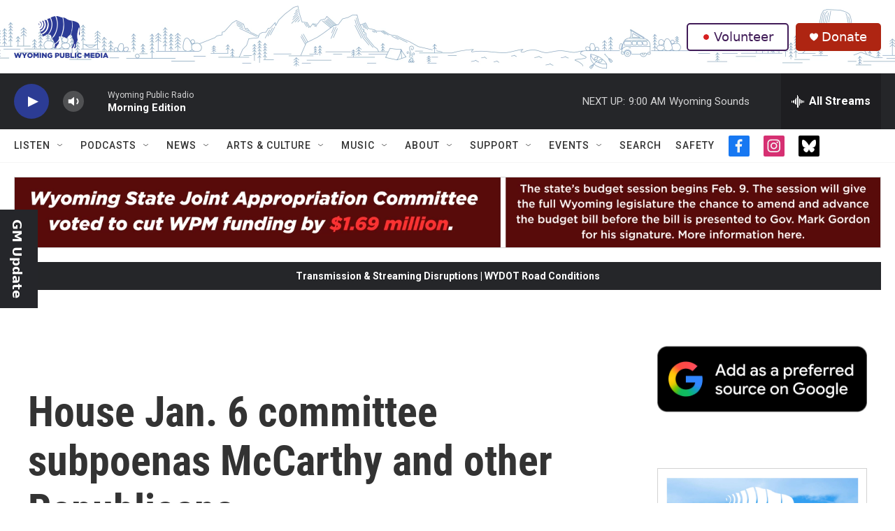

--- FILE ---
content_type: text/html; charset=utf-8
request_url: https://www.google.com/recaptcha/api2/aframe
body_size: 265
content:
<!DOCTYPE HTML><html><head><meta http-equiv="content-type" content="text/html; charset=UTF-8"></head><body><script nonce="G8m7ftHO4Jg-x_T0SiiFng">/** Anti-fraud and anti-abuse applications only. See google.com/recaptcha */ try{var clients={'sodar':'https://pagead2.googlesyndication.com/pagead/sodar?'};window.addEventListener("message",function(a){try{if(a.source===window.parent){var b=JSON.parse(a.data);var c=clients[b['id']];if(c){var d=document.createElement('img');d.src=c+b['params']+'&rc='+(localStorage.getItem("rc::a")?sessionStorage.getItem("rc::b"):"");window.document.body.appendChild(d);sessionStorage.setItem("rc::e",parseInt(sessionStorage.getItem("rc::e")||0)+1);localStorage.setItem("rc::h",'1769087942334');}}}catch(b){}});window.parent.postMessage("_grecaptcha_ready", "*");}catch(b){}</script></body></html>